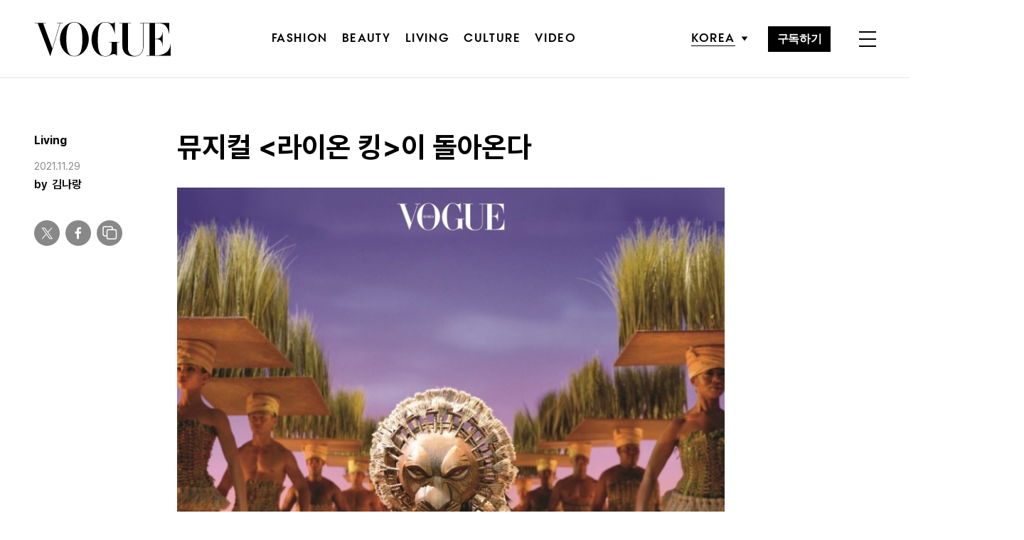

--- FILE ---
content_type: text/html; charset=utf-8
request_url: https://www.google.com/recaptcha/api2/aframe
body_size: 182
content:
<!DOCTYPE HTML><html><head><meta http-equiv="content-type" content="text/html; charset=UTF-8"></head><body><script nonce="wOt3qCIEihvXRuhhiT5Rnw">/** Anti-fraud and anti-abuse applications only. See google.com/recaptcha */ try{var clients={'sodar':'https://pagead2.googlesyndication.com/pagead/sodar?'};window.addEventListener("message",function(a){try{if(a.source===window.parent){var b=JSON.parse(a.data);var c=clients[b['id']];if(c){var d=document.createElement('img');d.src=c+b['params']+'&rc='+(localStorage.getItem("rc::a")?sessionStorage.getItem("rc::b"):"");window.document.body.appendChild(d);sessionStorage.setItem("rc::e",parseInt(sessionStorage.getItem("rc::e")||0)+1);localStorage.setItem("rc::h",'1769145892220');}}}catch(b){}});window.parent.postMessage("_grecaptcha_ready", "*");}catch(b){}</script></body></html>

--- FILE ---
content_type: application/javascript; charset=utf-8
request_url: https://fundingchoicesmessages.google.com/f/AGSKWxW6v2h7FK7nSsXXJQD_5iqEkHAoZiTK7ipmCbxsRsiuD64C5rpqpIymkHwShxte3CHUixz0IrBYBBOv_DO7oCFuzJhCptldlVyZV2LnIhffOAFuR_EcFNzQDyGHG2snlgvKDNfs341pNZHCA2IPBF8lVNc2zVJL_fm_0Aqg4LkvgCDY97_7AWBy8r9o/_-800x150./pledgead./bbad9./Nuggad?/adsensev2.
body_size: -1289
content:
window['6a647213-5432-4272-8151-d6c66a976f93'] = true;